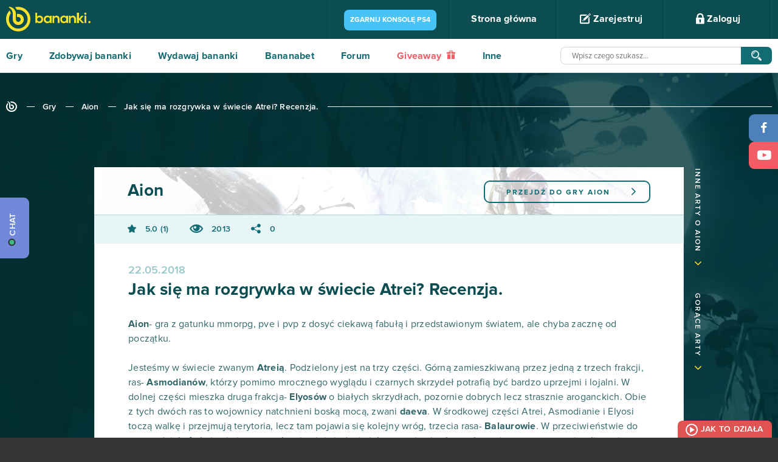

--- FILE ---
content_type: text/css
request_url: https://bananki-15199.kxcdn.com/fancybox2/helpers/jquery.fancybox-thumbs.css?v=2.0.4
body_size: 199
content:
#fancybox-thumbs {
	position: fixed;
	left: 0;
	width: 100%;
	overflow: hidden;
	z-index: 8050;
	padding-top: 15px;
	margin-top: 10px;
}

#fancybox-thumbs.bottom {
	bottom: 15px;
}

#fancybox-thumbs.top {
	top: 2px;
}

#fancybox-thumbs ul {
	position: relative;
	list-style: none;
	margin: 0;
	padding: 0;
}

#fancybox-thumbs ul li {
	float: left;
	opacity: 0.3;
	margin: 0 15px;
	position: relative;
	top: 0;
}

#fancybox-thumbs ul li.active {
	opacity: 1;
}

#fancybox-thumbs ul li:hover {
	opacity: 1;
}

#fancybox-thumbs ul li a {
	display: block;
	position: relative;
	border: 1px solid #222;
	background: #111;
	outline: none;
}

#fancybox-thumbs ul li img {
	display: block;
	position: relative;
	border: 0;
	padding: 0;
}

#fancybox-thumbs ul li.active {
    width: 178px !important;
    height: 103px !important;
    top: -10px;
}

#fancybox-thumbs ul li.active img {
    width: 178px !important;
    height: 103px !important;
}

#fancybox-thumbs ul li img,#fancybox-thumbs ul li {
    -webkit-transition: all 0.5s ease-out;
       -moz-transition: all 0.5s ease-out;
         -o-transition: all 0.5s ease-out;
            transition: all 0.5s ease-out;
}